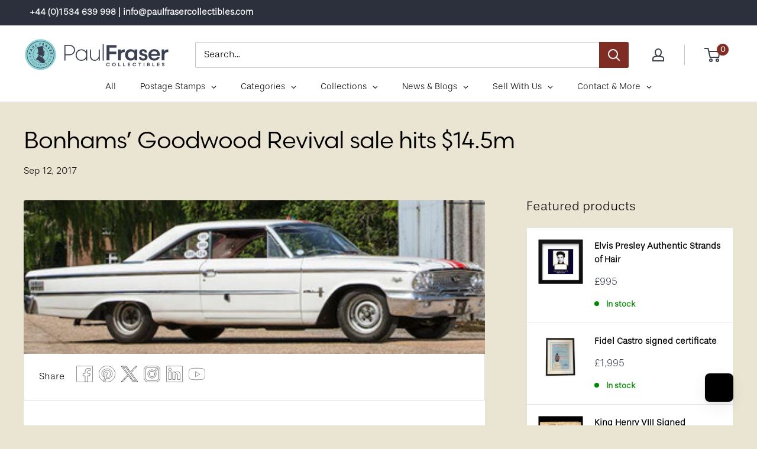

--- FILE ---
content_type: application/javascript
request_url: https://eu-assets.i.posthog.com/array/phc_dZis4Dw1SEW1etRb5ym15JhVgUdgGKlflUKuCNAsGzn/config.js
body_size: 51
content:
(function() {
  window._POSTHOG_REMOTE_CONFIG = window._POSTHOG_REMOTE_CONFIG || {};
  window._POSTHOG_REMOTE_CONFIG['phc_dZis4Dw1SEW1etRb5ym15JhVgUdgGKlflUKuCNAsGzn'] = {
    config: {"token": "phc_dZis4Dw1SEW1etRb5ym15JhVgUdgGKlflUKuCNAsGzn", "supportedCompression": ["gzip", "gzip-js"], "hasFeatureFlags": false, "captureDeadClicks": false, "capturePerformance": {"network_timing": true, "web_vitals": true, "web_vitals_allowed_metrics": null}, "autocapture_opt_out": false, "autocaptureExceptions": false, "analytics": {"endpoint": "/i/v0/e/"}, "elementsChainAsString": true, "errorTracking": {"autocaptureExceptions": false, "suppressionRules": []}, "logs": {"captureConsoleLogs": false}, "sessionRecording": {"endpoint": "/s/", "consoleLogRecordingEnabled": true, "recorderVersion": "v2", "sampleRate": null, "minimumDurationMilliseconds": null, "linkedFlag": null, "networkPayloadCapture": null, "masking": null, "urlTriggers": [], "urlBlocklist": [], "eventTriggers": [], "triggerMatchType": null, "scriptConfig": {"script": "posthog-recorder"}}, "heatmaps": true, "conversations": false, "surveys": false, "productTours": false, "defaultIdentifiedOnly": true},
    siteApps: []
  }
})();